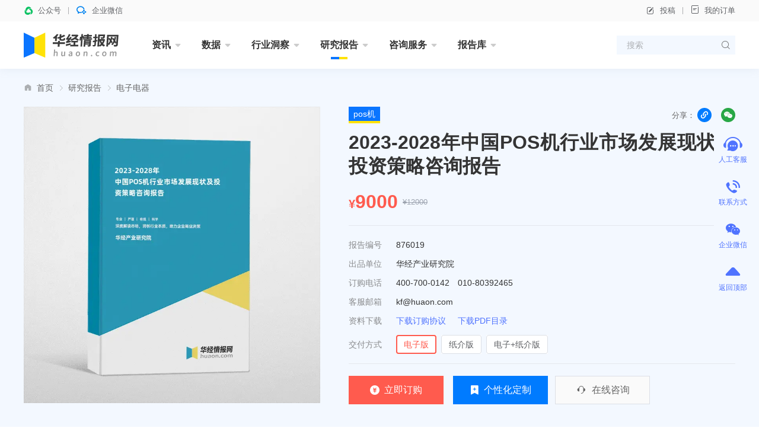

--- FILE ---
content_type: text/html; charset=UTF-8
request_url: https://www.huaon.com/channel/electric/876019.html
body_size: 19857
content:
<!DOCTYPE html>
<html lang="zh">
<head>
<meta charset="UTF-8">
<meta name="applicable-device" content="pc" />
<title>2023-2028年中国POS机行业市场发展现状及投资策略咨询报告_华经情报网_华经产业研究院</title>
<meta name="Keywords" content="2023-2028年中国POS机行业市场发展现状及投资策略咨询报告" />
<meta name="Description" content="2023-2028年中国POS机行业市场发展现状及投资策略咨询报告，主要包括行业竞争格局分析、重点企业分析、发展预测分析、投资价值与投资策略分析等内容。" />
<link rel="dns-prefetch" href="//cdn.huaon.com">
<link rel="shortcut icon " type="images/x-icon" href="//www.huaon.com/favicon.ico">

<meta name="referrer" content="unsafe-url" />

<link rel="stylesheet" href="/assets/cdn/bootstrap@4/css/bootstrap.min.css">
<link rel="stylesheet" href="//at.alicdn.com/t/c/font_1708787_q8x0j773zcm.css">
<link rel="stylesheet" href="/assets/css/huaon.min.css?v=1.1.1.1">

<style>
.anchor {
    display: block;
    height: 160px;
    margin-top: -160px;
    visibility: hidden;
}

.is-summary p, .is-summary div {
    font-size: 14px;
    line-height: 24px;
    text-align: justify;
    margin-top: 16px;
}

.is-summary p:empty, .is-summary div:empty{
    display: none;
}

.is-summary {
    margin-top: -16px;
}
.hua-list-qwyy .img figure img{object-fit:contain}
</style>

</head>
<body class="research">
<header class="hua-header poi-sticky">
  <div class="hua-header-top">
    <div class="container">
      <div class="hua-header-top__links flex-cy">
        <a class="flex-cy poi-r hover">
          <i class="iconfont icon-wxkfh t-wechat t-bold mr-8"></i>
          <span>公众号</span>
                    <div class="poi-a poi-left poi-top100p padding-24 hover-el-show bg-white shadow z-index-9999">
            <div class="img img-square bg-grey w-96">
              <figure><img src="https://cdn.huaon.com/images/2023/0310/dc8251807f6fb35cf33dc0f580d2d836174eb5ca.png?x-oss-process=style/w120" alt="华经微信公众号"></figure>
            </div>
          </div>
        </a>
        <a class="flex-cy poi-r hover">
          <i class="iconfont icon-qixin t-wxkfh t-bold mr-8"></i>
          <span>企业微信</span>
                    <div class="poi-a poi-left poi-top100p padding-24 hover-el-show bg-white shadow z-index-9999">
            <div class="img img-square bg-grey w-96">
              <figure><img src="https://cdn.huaon.com/images/2023/0310/1a19a9cfd5c98fd9ea188cca9f80ac0cde6e6dda.png?x-oss-process=style/w120" alt="华经企业微信"></figure>
            </div>
          </div>
        </a>
      </div>

      <div class="hua-header-top__links flex-cy">
        <a class="flex-cy" onclick="document.getElementById('tgDialog').style.display='block'"><i class="iconfont icon-bianji mr-8"></i>投稿</a>
        <a href="/order/query" target="_blank"><i class="iconfont icon-dingdan mr-8"></i>我的订单</a>
      </div>
    </div>
  </div>

  <nav class="hua-nav ">
    <div class="container">
      <h2 class="hua-nav__logo"><a href="/"><img class="w-160" src="https://cdn.huaon.com/images/2023/0310/9661f350ca4a02f8d7917adc992aea1e947f903d.svg" alt="华经情报网-华经产业研究院-专注大中华区产业经济情报与研究"></a></h2>
      <ul class="hua-nav__inner">
        <li class="hua-nav__item is-menu ">
          <a class="hua-nav__link" href="/zixun/">资讯<i class="iconfont icon-xiangxia"></i></a>
          <div class="hua-nav-menu">
            <div class="hua-nav-menu__inner">
              <a href="/channel/economy/">财经资讯</a>
              <a href="/channel/xinsanban/">企业动态</a>
              <a href="/channel/tech/">产业前沿</a>
              <a href="/channel/focus/">行业简讯</a>
            </div>
          </div>
        </li>
        <li class="hua-nav__item is-menu ">
          <a class="hua-nav__link" href="/channel/data/">数据<i class="iconfont icon-xiangxia"></i></a>
          <div class="hua-nav-menu">
            <div class="hua-nav-menu__inner">
              <a href="/channel/chinadata/">宏观数据</a>
              <a href="/channel/industrydata/">行业数据</a>
              <a href="/channel/tradedata/">贸易数据</a>
              <a href="/channel/comdata/">企业数据</a>
              <a href="/channel/rank/">排行榜</a>
            </div>
          </div>
        </li>
        <li class="hua-nav__item is-menu ">
          <a class="hua-nav__link" href="/dongcha/">行业洞察<i class="iconfont icon-xiangxia"></i></a>
          <div class="hua-nav-menu">
            <div class="hua-nav-menu__inner">
              <a href="/channel/trend/">华经观点</a>
              <a href="/channel/baike/">行业百科</a>
              <a href="/channel/china/">产业政策</a>
            </div>
          </div>
        </li>
        <li class="hua-nav__item is-menu is-active">
          <a class="hua-nav__link" href="/channel/report/">研究报告<i class="iconfont icon-xiangxia"></i></a>
          <div class="hua-nav-menu is-report">
            <div class="hua-nav-menu__inner">
              <a href="/projectrp" class="is-red t-600">专题报告</a>
              <a href="/channel/jingpin" class="is-red t-600">精品报告</a>
              <i class="w-100p"></i>
              <a href="/channel/energy/">能源矿产</a>
              <a href="/channel/pec/">石油化工</a>
              <a href="/channel/tmt/">互联网信息技术</a>
              <a href="/channel/fin_ins/">金融保险</a>
              <a href="/channel/fangchan/">建筑建材</a>
              <a href="/channel/machine/">机械设备</a>
              <a href="/channel/electric/">电子电器</a>
              <a href="/channel/food/">食品饮料</a>
              <a href="/channel/agri/">农林牧渔</a>
              <a href="/channel/tour/">旅游商贸</a>
              <a href="/channel/medicine/">医疗医药</a>
              <a href="/channel/transport/">交通物流</a>
              <a href="/channel/light/">轻工纺织</a>
              <a href="/channel/protect/">节能环保</a>
              <a href="/channel/educat/">文教体娱</a>
              <a href="/channel/services/">现代服务</a>
              <a href="/channel/safety/">安全防护</a>
              <a href="/channel/other/">其他行业</a>
            </div>
          </div>
        </li>
        <li class="hua-nav__item is-menu ">
          <a class="hua-nav__link" href="/consult/">咨询服务<i class="iconfont icon-xiangxia"></i></a>
          <div class="hua-nav-menu">
            <div class="hua-nav-menu__inner">
              <a href="/consult/feasible/">可行性研究报告</a>
              <a href="/consult/commerce/">商业计划书</a>
              <a href="/consult/custom.html">定制报告</a>
            </div>
          </div>
        </li>
        <li class="hua-nav__item is-menu ">
          <a class="hua-nav__link" href="/library/">报告库<i class="iconfont icon-xiangxia"></i></a>
          <div class="hua-nav-menu">
            <div class="hua-nav-menu__inner">
              <a href="/library/business/">华经商讯</a>
              <a href="/library/bulletin/">行业简报</a>
              <a href="/library/handbook/">产业图鉴</a>
              <a href="/library/enterprise/">企业洞析</a>
            </div>
          </div>
        </li>
<!--        <li class="hua-nav__item is-menu ">-->
<!--          <a class="hua-nav__link" href="/chart/">图表库<i class="iconfont icon-xiangxia"></i></a>-->
<!--          <div class="hua-nav-menu">-->
<!--            <div class="hua-nav-menu__inner">-->
<!--              <a href="/chart/">行业图表</a>-->
<!--              <a href="/chart/dongcha">行业洞察</a>-->
<!--              <a href="/chart/report">研究报告</a>-->
<!--              <a href="/chart/free">免费报告</a>-->
<!--            </div>-->
<!--          </div>-->
<!--        </li>-->
      </ul>
      <form class="hua-header-search" action="/search">
        <input name="word" class="hua-header-search__input" placeholder="搜索">
        <button type="submit" class="iconfont icon-search"></button>
      </form>
    </div>
  </nav>
</header>

<div id="tgDialog" style="display:none">
  <div class="modal fade show display-block">
    <div class="modal-dialog modal-dialog-centered">
      <div class="modal-content">
        <div class="modal-body text-center t-18">
          <p class="mt-24">如有投稿需求，请把文章发送到邮箱</p>
          <strong>tougao@huaon.com</strong>
          <p>一经录用会有专人和您联系</p>
          <p class="mt-24">公众号客服</p>
          <div class="img ml-auto mr-auto img-square w-112">
            <figure><img src="//cdn.huaon.com/qrcode.png?x-oss-process=style/fine" alt="华经情报网公众号二维码"></figure>
          </div>
          <div class="flex-center mt-24 mb-16">
            <button type="button" class="btn btn-primary w-144" onclick="document.getElementById('tgDialog').style.display='none'">我知道了</button>
          </div>
        </div>
      </div>
    </div>
  </div>
  <div class="modal-backdrop fade show"></div>
</div>



<main>
  <section class="hua-report__wrap padding-t-24">
    <div class="container">
      <ol class="breadcrumb iconfont icon-home-fill"><li class="breadcrumb-item"><a href="/">首页</a></li><li class="breadcrumb-item"><a href="/channel/report">研究报告</a></li><li class="breadcrumb-item"><a href="/channel/electric">电子电器</a></li></ol>
                  <section class="hua-report mt-24 padding-b-48">
        <div class="hua-report__cover img img-square mr-48">
          <figure class="no-bg">
                        <img src="//www.huaon.com/cover/60/19/876019.webp?v=2023-10-17 15:22:56" alt="2023-2028年中国POS机行业市场发展现状及投资策略咨询报告">
                      </figure>
        </div>

        <form class="hua-report__content hua-report-form flex-fluid flex-column" action="/order" id="vueApp">
          <input type="hidden" name="id" value="876019">
          <div class="flex-cy mb-12">
            <a class="hua-tag hua-tag--blue hua-tag--lg" href="/tag/posji" target="_blank">pos机</a>            <div class="ml-auto t-secondary flex-cy t-center">
              <span class="mr-4 t-13">分享：</span>
              <div class="pointer w-24 h-24 rounded-circle bg-primary t-white mr-16 flex-center poi-r hover-el-wrap" id="pageCopyUrl">
                <div class="tooltip bs-tooltip-top poi-bottom hover-el" style="opacity:1;margin-bottom:26px">
                  <i class="arrow poi-center-x"></i>
                  <div class="tooltip-inner t-nowrap t-12">复制链接</div>
                </div>
                <i class="iconfont icon-link- t-14"></i>
              </div>
              <div class="poi-r hua-content__share-qrcode-wrap flex">
                <i class="iconfont icon-weixin pointer w-24 h-24 rounded-circle bg-success t-white flex-center t-14"></i>
                <div class="hua-content__share-qrcode is-bottom" id="pageQRCode"></div>
              </div>
            </div>
          </div>
          <h1 class="hua-report__name">2023-2028年中国POS机行业市场发展现状及投资策略咨询报告</h1>
          <span class="poi-a disabled opacity-0">发布时间：2023-03-13</span>

          <div class="hua-report__jia t-price h-48 flex-cy mt-16">
            <small class="t-20 mt-8 t-600">¥</small>
            <strong class="t-32" v-text="price||9000">9000</strong>
            <del class="t-13 t-placeholder ml-8 mr-24">¥12000</del>
          </div>

          <i class="line mt-16 mb-16"></i>

          <ul class="l-32 mb-16">
            <li class="flex-cy"><label class="t-secondary w-80 opacity-75">报告编号</label><span>876019</span></li>
            <li class="flex-cy"><label class="t-secondary w-80 opacity-75">出品单位</label><span>华经产业研究院</span></li>
            <li class="flex-cy"><label class="t-secondary w-80 opacity-75">订购电话</label><span>400-700-0142　010-80392465</span></li>
            <li class="flex-cy"><label class="t-secondary w-80 opacity-75">客服邮箱</label><span>kf@huaon.com</span></li>
            <li class="flex-cy"><label class="t-secondary w-80 opacity-75">资料下载</label><span>
              <a class="t-blue mr-16" href="https://cdn.huaon.com/%E5%8D%8E%E7%BB%8F%E6%83%85%E6%8A%A5%E7%BD%91%E4%BA%A7%E5%93%81%E8%AE%A2%E8%B4%AD%E5%8D%95.docx">下载订购协议</a>
              <a class="t-blue" href="//www.huaon.com/pdf/60/19/876019.pdf">下载PDF目录</a>
            </span></li>
            <li class="flex-cy mt-8">
              <label class="t-secondary w-80 opacity-75">交付方式</label>
              <div class="hua-report__price-items flex-fluid hua-report-type">
                <label class="hua-report__price-item"><input type="radio" name="type" value="1" checked="checked" @click="price=9000"><span>电子版</span></label>
                <label class="hua-report__price-item"><input type="radio" name="type" value="2" @click="price=9000"><span>纸介版</span></label>
                <label class="hua-report__price-item"><input type="radio" name="type" value="3" @click="price=9200"><span>电子+纸介版</span></label>
              </div>
            </li>
          </ul>

          <i class="line mt-auto mb-20"></i>
          <div class="hua-report__btns flex-cy">
            <button type="submit" class="btn btn-danger btn--cart h-48 btn-submit flex-c w-160 mr-16"><i class="iconfont icon-a-13_1_3 mr-8"></i>立即订购</button>
            <a class="btn btn-primary h-48 mr-12 flex-c w-160" href="/consult/custom.html" target="_blank"><i class="iconfont icon-a-13_1_4 mr-8"></i>个性化定制</a>
            <a class="btn btn-plain h-48 mr-12 flex-c w-160 bg-grey border-blue-light t-secondary" onclick="open53()"><i class="iconfont icon-a-13_1_5 mr-8 t-20"></i>在线咨询</a>
          </div>
        </form>
      </section>
    </div>
  </section>

  <div class="anchor" id="report_contents"></div>
  <div class="container mt-16">
    <section class="hua-content__wrap">
      <div class="hua-report-contents__wrap ">
        <section class="hua-report-nav flex-cy" style="top:116px">
          <i class="poi-a poi-left poi-bottom w-100p bg-blue-light h-1"></i>
          <ul class="hua-report-nav__inner flex">
            <li id="menu" class="is-active"><a href="#report_contents">报告目录</a></li>
            <li id="method"><a href="#report_method">研究方法</a></li>
            <li id="data"><a href="#report_data">数据来源</a></li>
          </ul>

          <div class="ml-auto t-12">
            <a class="t-grey hover" href="https://cdn.huaon.com/%E5%8D%8E%E7%BB%8F%E6%83%85%E6%8A%A5%E7%BD%91%E4%BA%A7%E5%93%81%E8%AE%A2%E8%B4%AD%E5%8D%95.docx">下载订购协议</a>
            <i class="line line-v h-12 ml-12 mr-12"></i>
            <a class="t-grey hover" href="/about#订购流程">订购流程</a>
          </div>
        </section>

        <div class="hua-report__section mt-24">
          <div class="hua-report-contents__body is-summary  t-14 l-24 t-justify">
           <p>
	本研究报告数据主要采用国家统计数据，海关总署，问卷调查数据，商务部采集数据等数据库。其中宏观经济数据主要来自国家统计局，部分行业统计数据主要来自国家统计局及市场调研数据，企业数据主要来自于国统计局规模企业统计数据库及证券交易所等，价格数据主要来自于各类市场监测数据库。
</p>
<p>
</p>
<p>
	          </div>
        </div>

        <div class="hua-report__section mt-24">
          <h3 class="hua-report__section-title">报告目录</h3>
          <div class="hua-report-contents__body is-report mb-40"><div class="anchor" id="chapter_1"></div><h4><span class="is-chapter-num">第一章</span>中国POS机（商业收款机）行业发展环境分析</h4><p>第一节  经济环境分析</p><p>一、经济发展情况分析</p><p>二、收入增长状况分析</p><p>三、固定资产投资</p><p>四、存贷款利率变化</p><p>五、人民币汇率变化</p><p>第二节  政策环境分析</p><p>第三节  POS机（商业收款机）行业发展的"波特五力模型"分析</p><p>一、行业内竞争</p><p>二、买方侃价能力</p><p>三、卖方侃价能力</p><p>四、进入威胁</p><p>五、替代威胁</p><p>第四节  影响POS机（商业收款机）行业发展的主要因素分析</p><div class="anchor" id="chapter_2"></div><h4><span class="is-chapter-num">第二章</span>中国POS机（商业收款机）市场规模分析</h4><p>第一节  2018-2022年中国POS机（商业收款机）市场规模分析</p><p>第二节  2018-2022年我国POS机（商业收款机）区域结构分析</p><p>第三节  中国POS机（商业收款机）区域市场规模分析</p><p>一、东北地区市场规模分析</p><p>二、华北地区市场规模分析</p><p>三、华东地区市场规模分析</p><p>四、华中地区市场规模分析</p><p>五、华南地区市场规模分析</p><p>六、西南地区市场规模分析</p><p>七、西北地区市场规模分析</p><div class="anchor" id="chapter_3"></div><h4><span class="is-chapter-num">第三章</span>中国POS机（商业收款机）需求与消费状况分析</h4><p>第一节  2018-2022年中国POS机（商业收款机）产量统计分析</p><p>第二节  2018-2022年中国POS机（商业收款机）历年消费量统计分析</p><p>第三节  中国POS机（商业收款机）功能分析</p><p>第四节  中国POS机（商业收款机）消费者对其价格的敏感度分析</p><div class="anchor" id="chapter_4"></div><h4><span class="is-chapter-num">第四章</span>中国POS机（商业收款机）行业市场价格分析</h4><p>第一节  价格形成机制分析</p><p>第二节  2018-2022年中国POS机（商业收款机）行业平均价格趋向势分析</p><p>第三节  2023-2028年中国POS机（商业收款机）行业价格趋向预测分析</p><div class="anchor" id="chapter_5"></div><h4><span class="is-chapter-num">第五章</span>中国POS机（商业收款机）所属行业进出口市场情况分析</h4><p>第一节  2018-2022年中国POS机（商业收款机）所属行业进出口量分析</p><p>一、2018-2022年中国POS机（商业收款机）所属行业进口分析</p><p>二、2018-2022年中国POS机（商业收款机）所属行业出口分析</p><p>第二节  2023-2028年中国POS机（商业收款机）所属行业进出口市场预测分析</p><p>一、2023-2028年中国POS机（商业收款机）所属行业进口预测分析</p><p>二、2023-2028年中国POS机（商业收款机）所属行业出口预测分析</p><p>第三节  影响进出口变化的主要原因剖析</p><div class="anchor" id="chapter_6"></div><h4><span class="is-chapter-num">第六章</span>我国POS机（商业收款机）行业产品技术发展分析</h4><p>第一节  当前我国POS机（商业收款机）技术发展现状分析</p><p>第二节  我国POS机（商业收款机）产品技术成熟度分析</p><p>第三节  中外POS机（商业收款机）技术差距及产生差距的主要原因剖析</p><p>第四节  提高我国POS机（商业收款机）技术的对策</p><div class="anchor" id="chapter_7"></div><h4><span class="is-chapter-num">第七章</span>我国POS机（商业收款机）行业竞争格局分析</h4><p>第一节  POS机（商业收款机）行业历史竞争格局综述</p><p>一、POS机（商业收款机）行业集中度分析</p><p>二、「H·J327」POS机（商业收款机）行业竞争程度</p><p>第二节  POS机（商业收款机）行业企业竞争状况分析</p><p>一、领导企业的市场力量</p><p>二、其他企业的竞争力</p><p>第三节  我国POS机（商业收款机）行业竞争格局展望</p><div class="anchor" id="chapter_8"></div><h4><span class="is-chapter-num">第八章</span>国内外POS机（商业收款机）重点企业分析</h4><p>第一节  福建联迪商用设备有限公司</p><p>一、企业发展简况分析</p><p>二、企业经营情况分析</p><p>三、企业经营优劣势分析</p><p>第二节  深圳证通电子股份有限公司</p><p>一、企业发展简况分析</p><p>二、企业经营情况分析</p><p>三、企业经营优劣势分析</p><p>第三节  新大陆数字技术股份有限公司</p><p>一、企业发展简况分析</p><p>二、企业经营情况分析</p><p>三、企业经营优劣势分析</p><p>第四节  龙飞科技（广东）有限公司</p><p>一、企业发展简况分析</p><p>二、企业经营情况分析</p><p>三、企业经营优劣势分析</p><p>第五节  深圳市桑达实业股份有限公司</p><p>一、企业发展简况分析</p><p>二、企业经营情况分析</p><p>三、企业经营优劣势分析</p><p>第六节  杭州信雅达科技有限公司</p><p>一、企业发展简况分析</p><p>二、企业经营情况分析</p><p>三、企业经营优劣势分析</p><p>第七节  惠尔丰电子（北京）有限公司</p><p>一、企业发展简况分析</p><p>二、企业经营情况分析</p><p>三、企业经营优劣势分析</p><div class="anchor" id="chapter_9"></div><h4><span class="is-chapter-num">第九章</span>2023-2028年中国POS机（商业收款机）行业发展预测分析</h4><p>第一节  2023-2028年我国POS机（商业收款机）行业产量预测分析</p><p>第二节  2023-2028年我国POS机（商业收款机）行业消费量预测分析</p><p>第三节  2023-2028年我国POS机（商业收款机）行业产值预测分析</p><p>第四节  2023-2028年我国POS机（商业收款机）行业销售收入预测分析</p><div class="anchor" id="chapter_10"></div><h4><span class="is-chapter-num">第十章</span>我国POS机（商业收款机）行业投资价值与投资策略分析</h4><p>第一节  行业SWOT模型分析</p><p>一、优势分析「HJ LT」</p><p>二、劣势分析</p><p>三、机会分析</p><p>四、风险分析</p><p>第二节  POS机（商业收款机）行业投资价值分析</p><p>一、POS机（商业收款机）行业发展前景预测</p><p>二、投资机会分析</p><p>第三节  POS机（商业收款机）行业投资风险分析</p><p>一、政策风险</p><p>二、竞争风险</p><p>三、经营风险</p><p>第四节  POS机（商业收款机）行业投资策略分析</p><p>一、重点投资品种分析</p><p>二、重点投资地区分析</p><div class="anchor" id="chapter_10"></div><h4>图表目录</h4><p>图表：2018-2022年我国国内生产总值及其增长速度</p><p>图表：2018-2022年我国农村居民人均纯收及其增长速度</p><p>图表：2018-2022年我国城镇居民人均可支配收入及其增长速度</p><p>图表：2018-2022年我国全社会固定资产及其增长速度</p><p>图表：2022年我国固定资产投资增速</p><p>图表：2022年我国房地产开发投资增速</p><p>图表：金融机构人民币存款基准利率变化一览表</p><p>图表：金融机构人民币贷款基准利率变化一览表</p><p>图表：2023-2028年我国POS机（商业收款机）行业同业竞争风险及应对措施</p><p>图表：2018-2022年我国POS机（商业收款机）行业市场规模分析</p><p>更多图表见正文……</p></div>

          <div class="flex-wrap l-40 t-16">
      <a class="bg-blue-light padding-l-16 padding-r-16 t-nowrap mr-16 mb-16 t-blue hover-white-blue hover-ele" href="/tag/posji" target="_blank">pos机</a>
    </div>


          <div class="bg-blue-light mb-16 h-64 flex-cy">
            <i class="w-4 h-100p bg-blue mr-24"></i>
            <span>如您有个性化需求，请点击</span>
            <a class="btn btn-primary ml-16 btn-sm w-96" href="/consult/custom.html">定制服务</a>
          </div>
        </div>

        <div class="anchor" id="report_method"></div>
        <div class="hua-report__section mt-24">
          <h3 class="hua-report__section-title">研究方法</h3>
          <div class="hua-report-contents__body">
            <p class="t-justify l-24 mb-16">
              报告研究基于研究团队收集的大量一手和二手信息，使用桌面研究与定量调查、定性分析相结合的方式，全面客观的剖析当前行业发展的总体市场容量、产业链、竞争格局、进出口、经营特性、盈利能力和商业模式等。科学使用SCP模型、SWOT、PEST、回归分析、SPACE矩阵等研究模型与方法综合分析行业市场环境、产业政策、竞争格局、技术革新、市场风险、行业壁垒、机遇以及挑战等相关因素。根据各行业的发展轨迹及实践经验，对行业未来的发展趋势做出客观预判，助力企业商业决策。</p>
            <div class="el-observer bg-grey" style="height:372px" data-src="https://cdn.huaon.com/v3/image/13_2_1.svg"></div>
            <div class="el-observer bg-grey mt-24" style="height:278px" data-src="https://cdn.huaon.com/v3/image/13_2_2.svg"></div>
          </div>
        </div>

        <div class="anchor" id="report_data"></div>
        <div class="hua-report__section mt-24">
          <h3 class="hua-report__section-title">数据来源</h3>
          <div class="hua-report-contents__body">
            <p class="t-justify l-24 mb-16">本公司数据来源主要是一手资料和二手资料相结合，本司建立了严格的数据清洗、加工和分析的内控体系，分析师采集信息后，严格按照公司评估方法论和信息规范的要求，并结合自身专业经验，对所获取的信息进行整理、筛选，最终通过综合统计、分析测算获得相关产业研究成果。<br><br>
              一手资料来源于我司调研部门对行业内重点企业访谈获取的一手信息数据，采访对象涉及企业CEO、营销总监、高管、技术负责人、行业专家、产业链上下游企业、分销商、代理商、经销商、相关投资机构等。市场调研部分的一手信息来源为需要研究的对象终端消费群体。</p>

            <div class="el-observer bg-grey" style="height:187px" data-src="https://cdn.huaon.com/v3/image/13_2_3.svg"></div>

            <p class="t-justify l-24 mt-16 mb-16">二手资料来源主要包括全球范围相关行业新闻、公司年报、非盈利性组织、行业协会、政府机构、海关数据及第三方数据库等，根据具体行业，应用的二手信息来源具有一定的差异。二手信息渠道涉及SEC、公司年报、国家统计局、中国海关、WIND数据库、CEIC数据库、国研网、BvD ORBIS ASIA PACIFIC数据库、皮书数据库及中经专网、国家知识产权局等。</p>
            <div class="el-observer bg-grey" style="height:370px" data-src="https://cdn.huaon.com/v3/image/eszlly.svg"></div>
          </div>
        </div>

        <div class="hua-report__section mt-24">
          <h3 class="hua-report__section-title">售后服务</h3>
          <div class="hua-report-contents__body">
            <p class="t-justify l-24">华经产业研究院提供完善的售后服务体系，您的反馈均1个工作日内快速回应，及时解决您的需求。</p>
          </div>
        </div>

        <div class="hua-report__section mt-24">
          <h3 class="hua-report__section-title">版权提示</h3>
          <div class="hua-report-contents__body">
            <p class="t-justify l-24">华经产业研究院倡导尊重与保护知识产权，对有明确来源的内容均注明出处。若发现本站文章存在内容、版权或其它问题，请联系kf@huaon.com，我们将及时与您沟通处理</p>
          </div>
        </div>

      </div>
      <aside class="hua-content__side mt--24">
        <i class="hua-primay-line h-4 mt-24"></i>
<div class="hua-box border-t0 flex-column padding-20">
  <div class="flex-cy h-24 mb-20">
    <h2 class="t-20 t-600">热门报告</h2>
  </div>
      <div class="flex">
        <div class="flex-1 poi-r ">
      <a class="img img-square hua-report-cover" href="/channel/jingpin/machine/1119995.html" target="_blank">
        <figure><img src="//www.huaon.com/cover/99/95/1119995.webp" alt="2026-2032年中国商业运载火箭行业市场深度分析及投资价值评估报告">
</figure>
      </a>
      <a class="hua-tag hua-tag--blue poi-a poi-top poi-right z-index-1" href="/tag/shangyeyunzaihuojian" target="_blank">商业运载火箭</a>      <h3 class="t-13 l-20 mt-8 t-justify"><a href="/channel/jingpin/machine/1119995.html" target="_blank">2026-2032年中国商业运载火箭行业市场深度分析及投资价值评估报告</a></h3>
    </div>
        <div class="flex-1 poi-r ml-20">
      <a class="img img-square hua-report-cover" href="/channel/jingpin/tour/1119994.html" target="_blank">
        <figure><img src="//www.huaon.com/cover/99/94/1119994.webp" alt="2026-2032年中国跨境电子商务行业市场全景监测及投资方向研究报告">
</figure>
      </a>
      <a class="hua-tag hua-tag--blue poi-a poi-top poi-right z-index-1" href="/tag/kujingdianzishangwu" target="_blank">跨境电子商务</a>      <h3 class="t-13 l-20 mt-8 t-justify"><a href="/channel/jingpin/tour/1119994.html" target="_blank">2026-2032年中国跨境电子商务行业市场全景监测及投资方向研究报告</a></h3>
    </div>
      </div>

  <ul class="hua-report-list border-t mt-16">
        <li class="flex mt-16">
      <a class="img img-square hua-report-cover w-72 mr-16" href="/channel/jingpin/machine/1117643.html" target="_blank">
        <figure><img src="//www.huaon.com/cover/76/43/1117643.webp" alt="2026-2032年中国智能无人机行业市场深度分析及投资战略规划报告">
</figure>
      </a>
      <div class="flex-fluid flex-column">
        <h3 class="t-13 l-20 h-40 t-line2"><a href="/channel/jingpin/machine/1117643.html" target="_blank">2026-2032年中国智能无人机行业市场深度分析及投资战略规划报告</a></h3>
        <span class="mt-auto"><a class="hua-card__tag hua-tag hua-tag--light hua-tag--mini" href="/tag/zhinaimorenji" target="_blank">智能无人机</a></span>
      </div>
    </li>
        <li class="flex mt-16">
      <a class="img img-square hua-report-cover w-72 mr-16" href="/channel/jingpin/machine/1115843.html" target="_blank">
        <figure><img src="//www.huaon.com/cover/58/43/1115843.webp" alt="2026-2032年中国工业机器人行业市场深度研究及投资机会洞察报告">
</figure>
      </a>
      <div class="flex-fluid flex-column">
        <h3 class="t-13 l-20 h-40 t-line2"><a href="/channel/jingpin/machine/1115843.html" target="_blank">2026-2032年中国工业机器人行业市场深度研究及投资机会洞察报告</a></h3>
        <span class="mt-auto"><a class="hua-card__tag hua-tag hua-tag--light hua-tag--mini" href="/tag/gongyejiqiren" target="_blank">工业机器人</a></span>
      </div>
    </li>
        <li class="flex mt-16">
      <a class="img img-square hua-report-cover w-72 mr-16" href="/channel/jingpin/energy/1113624.html" target="_blank">
        <figure><img src="//www.huaon.com/cover/36/24/1113624.webp" alt="2026-2032年中国电力建设行业发展潜力预测及投资战略咨询报告">
</figure>
      </a>
      <div class="flex-fluid flex-column">
        <h3 class="t-13 l-20 h-40 t-line2"><a href="/channel/jingpin/energy/1113624.html" target="_blank">2026-2032年中国电力建设行业发展潜力预测及投资战略咨询报告</a></h3>
        <span class="mt-auto"><a class="hua-card__tag hua-tag hua-tag--light hua-tag--mini" href="/tag/dianlijianshe" target="_blank">电力建设</a></span>
      </div>
    </li>
      </ul>
</div>

        <i class="hua-primay-line h-4 mt-24"></i>
<div class="hua-box border-t0 flex-column padding-t-20">
  <div class="flex-cy h-24 padding-l-20 padding-r-20">
    <h2 class="t-20 t-600"><a href="/channel/trend/">华经观点</a></h2>
    <a class="ml-auto t-placeholder t-12" href="/channel/trend/">更多<i class="iconfont icon-angle"></i></a>
  </div>
  <ul class="hua-list padding-l-20 padding-r-20 mt-4">
            <li class="flex mt-16">
      <a class="img img-match img-square w-120 h-72 mr-16" href="/channel/trend/1137909.html" target="_blank">
        <figure><img src="https://cdn.huaon.com/images/2026/0121/54f6d3d0ecc1f2eb68caeefdadced55076f037a9.png?x-oss-process=style/w240" alt="2025年中国体外除颤设备行业发展现状及趋势分析，政策驱动加速配置普及，国产替代与竞争格局演变「图」"></figure>
      </a>
      <div class="flex-fluid flex-column">
        <h3 class="t-14 l-20 h-40 t-line2"><a  href="/channel/trend/1137909.html" target="_blank">2025年中国体外除颤设备行业发展现状及趋势分析，政策驱动加速配置普及，国产替代与竞争格局演变「图」</a></h3>
        <span class="mt-auto"><a class="hua-card__tag hua-tag hua-tag--light hua-tag--mini" href="/tag/tiwaichuchanshebei" target="_blank">体外除颤设备</a></span>
      </div>
    </li>
        <li class="flex mt-16">
      <a class="img img-match img-square w-120 h-72 mr-16" href="/channel/trend/1137903.html" target="_blank">
        <figure><img src="https://cdn.huaon.com/images/2023/0923/e0235c554ff946ace54af2e9653ac447a46b5f04.jpg?x-oss-process=style/w240" alt="2025年中国冷成型数控弯管机行业发展现状及趋势分析，新兴市场逐渐崛起，应用领域不断拓展「图」"></figure>
      </a>
      <div class="flex-fluid flex-column">
        <h3 class="t-14 l-20 h-40 t-line2"><a  href="/channel/trend/1137903.html" target="_blank">2025年中国冷成型数控弯管机行业发展现状及趋势分析，新兴市场逐渐崛起，应用领域不断拓展「图」</a></h3>
        <span class="mt-auto"><a class="hua-card__tag hua-tag hua-tag--light hua-tag--mini" href="/tag/lengchengxingshukongwanguanji" target="_blank">冷成型数控弯管机</a></span>
      </div>
    </li>
        <li class="flex mt-16">
      <a class="img img-match img-square w-120 h-72 mr-16" href="/channel/trend/1137894.html" target="_blank">
        <figure><img src="https://cdn.huaon.com/images/2023/0923/ba2090eb00d43d6ca79bb71b86b139945530b30d.jpg?x-oss-process=style/w240" alt="2025年中国加速度传感器行业发展现状及趋势分析，行业竞争由价格转向能力与生态，国产替代与本地化加速「图」"></figure>
      </a>
      <div class="flex-fluid flex-column">
        <h3 class="t-14 l-20 h-40 t-line2"><a  href="/channel/trend/1137894.html" target="_blank">2025年中国加速度传感器行业发展现状及趋势分析，行业竞争由价格转向能力与生态，国产替代与本地化加速「图」</a></h3>
        <span class="mt-auto"><a class="hua-card__tag hua-tag hua-tag--light hua-tag--mini" href="/tag/jiasuduchuanganqi" target="_blank">加速度传感器</a></span>
      </div>
    </li>
        <li class="flex mt-16">
      <a class="img img-match img-square w-120 h-72 mr-16" href="/channel/trend/1137888.html" target="_blank">
        <figure><img src="https://cdn.huaon.com/images/2023/0923/e683829a0848fcb6344102fba3877901b9c390ea.jpg?x-oss-process=style/w240" alt="2025年中国集成微传动和驱动系统行业发展现状及趋势分析，下游领域拓展，行业规模持续扩大「图」"></figure>
      </a>
      <div class="flex-fluid flex-column">
        <h3 class="t-14 l-20 h-40 t-line2"><a  href="/channel/trend/1137888.html" target="_blank">2025年中国集成微传动和驱动系统行业发展现状及趋势分析，下游领域拓展，行业规模持续扩大「图」</a></h3>
        <span class="mt-auto"><a class="hua-card__tag hua-tag hua-tag--light hua-tag--mini" href="/tag/jichengweichuandonghequdongxitong" target="_blank">集成微传动和驱动系统</a></span>
      </div>
    </li>
        <li class="flex mt-16">
      <a class="img img-match img-square w-120 h-72 mr-16" href="/channel/trend/1137802.html" target="_blank">
        <figure><img src="https://cdn.huaon.com/images/2026/0120/1fa0b15237c6c5f60015ef0383bff2af7e66e838.jpg?x-oss-process=style/w240" alt="2025年中国气体流量计行业发展现状及趋势分析，技术发展驱动升级迭代，下游市场需求持续增加「图」"></figure>
      </a>
      <div class="flex-fluid flex-column">
        <h3 class="t-14 l-20 h-40 t-line2"><a  href="/channel/trend/1137802.html" target="_blank">2025年中国气体流量计行业发展现状及趋势分析，技术发展驱动升级迭代，下游市场需求持续增加「图」</a></h3>
        <span class="mt-auto"><a class="hua-card__tag hua-tag hua-tag--light hua-tag--mini" href="/tag/qitiliuliangji" target="_blank">气体流量计</a></span>
      </div>
    </li>
        </li>
  </ul>
  <a class="bg-blue-light bg-hover-blue flex-center h-40 t-blue t-13 mt-20" href="/channel/trend/">
    <span class="hover-white">查看更多</span>
  </a>
</div>


        <i class="hua-primay-line h-4 mt-24"></i>
<div class="hua-box border-t0 flex-column padding-20">
  <div class="flex-cy h-24">
    <h2 class="t-20 t-600">咨询服务</h2>
  </div>
  <div class="flex-wrap mt-8 t-16 l-20 t-600 service-side">
    <a class="w-50p flex-column flex-center mt-24" href="/channel/report/">
      <i class="iconfont icon-a-1_8_1 is-yjbg t-linear w-80 h-80 bordered border-blue-light border-hover-blue circle mr-0 mb-12 flex-c"></i>
      <span>研究报告</span>
    </a>
    <a class="w-50p flex-column flex-center mt-24" href="/consult/commerce/">
      <i class="iconfont icon-a-1_8_2 is-syjhs t-linear w-80 h-80 bordered border-blue-light border-hover-blue circle mr-0 mb-12 flex-c"></i>
      <span>商业计划书</span>
    </a>
    <a class="w-50p flex-column flex-center mt-24" href="/consult/feasible/">
      <i class="iconfont icon-a-1_8_3 is-kybg t-linear w-80 h-80 bordered border-blue-light border-hover-blue circle mr-0 mb-12 flex-c"></i>
      <span>可研报告</span>
    </a>
    <a class="w-50p flex-column flex-center mt-24" href="/consult/custom.html">
      <i class="iconfont icon-a-1_8_4 t-linear is-dzfw t-linear w-80 h-80 bordered border-blue-light border-hover-blue circle mr-0 mb-12 flex-c"></i>
      <span>定制服务</span>
    </a>
  </div>
</div>

<style>
.service-side .iconfont{-webkit-background-clip:text;-webkit-text-fill-color:transparent;font-size:40px}
.is-yjbg{background:linear-gradient(312deg, #A2CAFF 0%, #0A75FF 100%)}
.is-syjhs{background:linear-gradient(314deg, #FFEDC4 0%, #FFBB1E 100%)}
.is-kybg{background:linear-gradient(311deg, #D2D1FF 0%, #8583F7 100%)}
.is-dzfw{background:linear-gradient(315deg, #FFDFD9 0%, #EE806B 100%)}
</style>


        <div class="hua-contents" style="top:118px">
          <i class="hua-primay-line h-4 mt-24"></i>
          <div class="hua-box border-t0  bg-white flex-column" id="divCatalog">
            <h2 class="t-20 t-600 padding-20">章节目录</h2>
            <div class="hua-contents__body xl-scroll padding-20">
              <table class="hua-contents__list">
                                                                <tr class="bg-hover-grey bg-active" onclick="location.href=location.href.split('#')[0]+'#chapter_1'"><th>第一章：</th><td>中国POS机（商业收款机）行业发展环境分析</td></tr>
                                                <tr class="bg-hover-grey bg-active" onclick="location.href=location.href.split('#')[0]+'#chapter_2'"><th>第二章：</th><td>中国POS机（商业收款机）市场规模分析</td></tr>
                                                <tr class="bg-hover-grey bg-active" onclick="location.href=location.href.split('#')[0]+'#chapter_3'"><th>第三章：</th><td>中国POS机（商业收款机）需求与消费状况分析</td></tr>
                                                <tr class="bg-hover-grey bg-active" onclick="location.href=location.href.split('#')[0]+'#chapter_4'"><th>第四章：</th><td>中国POS机（商业收款机）行业市场价格分析</td></tr>
                                                <tr class="bg-hover-grey bg-active" onclick="location.href=location.href.split('#')[0]+'#chapter_5'"><th>第五章：</th><td>中国POS机（商业收款机）所属行业进出口市场情况分析</td></tr>
                                                <tr class="bg-hover-grey bg-active" onclick="location.href=location.href.split('#')[0]+'#chapter_6'"><th>第六章：</th><td>我国POS机（商业收款机）行业产品技术发展分析</td></tr>
                                                <tr class="bg-hover-grey bg-active" onclick="location.href=location.href.split('#')[0]+'#chapter_7'"><th>第七章：</th><td>我国POS机（商业收款机）行业竞争格局分析</td></tr>
                                                <tr class="bg-hover-grey bg-active" onclick="location.href=location.href.split('#')[0]+'#chapter_8'"><th>第八章：</th><td>国内外POS机（商业收款机）重点企业分析</td></tr>
                                                <tr class="bg-hover-grey bg-active" onclick="location.href=location.href.split('#')[0]+'#chapter_9'"><th>第九章：</th><td>2023-2028年中国POS机（商业收款机）行业发展预测分析</td></tr>
                                                <tr class="bg-hover-grey bg-active" onclick="location.href=location.href.split('#')[0]+'#chapter_10'"><th>第十章：</th><td>我国POS机（商业收款机）行业投资价值与投资策略分析</td></tr>
                              </table>
            </div>
            <div class="hua-contents__foot flex-cy l-44 t-center border-t">
              <a class="flex-1 pointer t-red bi bi-cart-fill flex-center t-icon btn-order" href="/order?id=876019">立即订购</a>
              <span class="flex-1 border-l pointer t-blue" onclick="open53()">在线咨询</span>
              <a class="flex-1 border-l pointer hover-light" href="/consult/custom.html" target="_blank">我要定制</a>
            </div>
          </div>
        </div>

      </aside>
    </section>

    <div class="mt-40">
      <div class="hua-title-bar">
        <h2 class="hua-title-bar__tit flex-cy">
          <span class="hua-title-bar__name" href="">免费报告</span>
        </h2>
        <a class="hua-title-bar__more" href="/library/">更多<i class="iconfont icon-angle"></i></a>
      </div>
      <ul class="cols cols-5 cols-p40 flex-wrap">
                        <li class="col mb-40">
          <a class="img" href="/channel/library/bulletin/1077938.html" target="_blank">
            
<figure class="el-observer bg-grey" data-src="https://cdn.huaon.com/images/2023/0427/b4046032e05929314b9e6b675a26da6da7943be3.png?x-oss-process=style/w320"></figure>
          </a>
          <div class="h-64 padding-12 bg-blue-light">
            <h3 class="hua-card__title t-14 l-20 t-line2 t-center"><a href="/channel/library/bulletin/1077938.html" target="_blank">2025年中国聚醚醚酮（PEEK）行业发展现状及前景展望报告</a></h3>
          </div>
        </li>
                <li class="col mb-40">
          <a class="img" href="/channel/library/bulletin/1006764.html" target="_blank">
            
<figure class="el-observer bg-grey" data-src="https://cdn.huaon.com/images/2023/0427/51e6b4748855ee9ad3e8595a6b21230969ffe6b6.png?x-oss-process=style/w320"></figure>
          </a>
          <div class="h-64 padding-12 bg-blue-light">
            <h3 class="hua-card__title t-14 l-20 t-line2 t-center"><a href="/channel/library/bulletin/1006764.html" target="_blank">2024年中国量子信息行业发展现状分析及前景展望报告</a></h3>
          </div>
        </li>
                <li class="col mb-40">
          <a class="img" href="/channel/library/enterprise/1004679.html" target="_blank">
            
<figure class="el-observer bg-grey" data-src="https://cdn.huaon.com/images/2023/0427/d1817867928ff60fd918c0ed389f3e7afb0f69d3.png?x-oss-process=style/w320"></figure>
          </a>
          <div class="h-64 padding-12 bg-blue-light">
            <h3 class="hua-card__title t-14 l-20 t-line2 t-center"><a href="/channel/library/enterprise/1004679.html" target="_blank">2024年中国炭黑行业企业洞析报告</a></h3>
          </div>
        </li>
                <li class="col mb-40">
          <a class="img" href="/channel/library/enterprise/1004380.html" target="_blank">
            
<figure class="el-observer bg-grey" data-src="https://cdn.huaon.com/images/2023/0427/d36f0343266da441b643cb9c58a7baf04352aaba.png?x-oss-process=style/w320"></figure>
          </a>
          <div class="h-64 padding-12 bg-blue-light">
            <h3 class="hua-card__title t-14 l-20 t-line2 t-center"><a href="/channel/library/enterprise/1004380.html" target="_blank">2024年中国光伏焊带行业企业洞析报告</a></h3>
          </div>
        </li>
                <li class="col mb-40">
          <a class="img" href="/channel/library/enterprise/1004374.html" target="_blank">
            
<figure class="el-observer bg-grey" data-src="https://cdn.huaon.com/images/2023/0427/2545ab638cb11e427116827970a94bbe0fd18d3f.png?x-oss-process=style/w320"></figure>
          </a>
          <div class="h-64 padding-12 bg-blue-light">
            <h3 class="hua-card__title t-14 l-20 t-line2 t-center"><a href="/channel/library/enterprise/1004374.html" target="_blank">2024年中国网络安全产品行业企业洞析报告</a></h3>
          </div>
        </li>
                <li class="col mb-40">
          <a class="img" href="/channel/library/enterprise/1003490.html" target="_blank">
            
<figure class="el-observer bg-grey" data-src="https://cdn.huaon.com/images/2023/0427/a27e2b4f20fb8c9761f1b484806c41b61c8b20e5.png?x-oss-process=style/w320"></figure>
          </a>
          <div class="h-64 padding-12 bg-blue-light">
            <h3 class="hua-card__title t-14 l-20 t-line2 t-center"><a href="/channel/library/enterprise/1003490.html" target="_blank">2024年中国快递服务行业企业洞析报告</a></h3>
          </div>
        </li>
                <li class="col mb-40">
          <a class="img" href="/channel/library/enterprise/1003194.html" target="_blank">
            
<figure class="el-observer bg-grey" data-src="https://cdn.huaon.com/images/2023/0427/852ce3815d6521b46ab83c24096203764318fcff.png?x-oss-process=style/w320"></figure>
          </a>
          <div class="h-64 padding-12 bg-blue-light">
            <h3 class="hua-card__title t-14 l-20 t-line2 t-center"><a href="/channel/library/enterprise/1003194.html" target="_blank">2024年中国药用辅料行业企业洞析报告</a></h3>
          </div>
        </li>
                <li class="col mb-40">
          <a class="img" href="/channel/library/bulletin/1002894.html" target="_blank">
            
<figure class="el-observer bg-grey" data-src="https://cdn.huaon.com/images/2023/0427/b4046032e05929314b9e6b675a26da6da7943be3.png?x-oss-process=style/w320"></figure>
          </a>
          <div class="h-64 padding-12 bg-blue-light">
            <h3 class="hua-card__title t-14 l-20 t-line2 t-center"><a href="/channel/library/bulletin/1002894.html" target="_blank">工业园区大数据系列：2024年广西壮族自治区及各市工业园区全景洞析报告</a></h3>
          </div>
        </li>
                <li class="col mb-40">
          <a class="img" href="/channel/library/enterprise/1002598.html" target="_blank">
            
<figure class="el-observer bg-grey" data-src="https://cdn.huaon.com/images/2023/0427/712daaf3abd00c4f0974ac8c0ca9e8c17e99d29b.png?x-oss-process=style/w320"></figure>
          </a>
          <div class="h-64 padding-12 bg-blue-light">
            <h3 class="hua-card__title t-14 l-20 t-line2 t-center"><a href="/channel/library/enterprise/1002598.html" target="_blank">2024年中国白酒行业企业洞析报告</a></h3>
          </div>
        </li>
                <li class="col mb-40">
          <a class="img" href="/channel/library/bulletin/1001381.html" target="_blank">
            
<figure class="el-observer bg-grey" data-src="https://cdn.huaon.com/images/2023/0427/91089c452ac2673298e6402d97a3b7d52992036f.png?x-oss-process=style/w320"></figure>
          </a>
          <div class="h-64 padding-12 bg-blue-light">
            <h3 class="hua-card__title t-14 l-20 t-line2 t-center"><a href="/channel/library/bulletin/1001381.html" target="_blank">工业园区大数据系列：2024年四川省及各市州工业园区全景洞析报告</a></h3>
          </div>
        </li>
              </ul>
    </div>

        <div class="mt-40">
      <div class="hua-title-bar">
        <h2 class="hua-title-bar__tit flex-cy"><span class="hua-title-bar__name">权威引用</span></h2>
      </div>
      <ul class="cols cols-6 cols-p40 flex-wrap hua-logo-qwyy">
                <li class="col el-observer" data-src="https://cdn.huaon.com/images/2023/0310/60be40a746eb2ec5d791322d3a6afc8ceaf2979b.png?x-oss-process=style/w240"></li>
                <li class="col el-observer" data-src="https://cdn.huaon.com/images/2023/0310/8abe19e4829fe6effb131fa1203926d36642067f.png?x-oss-process=style/w240"></li>
                <li class="col el-observer" data-src="https://cdn.huaon.com/images/2023/0309/66e97b7afc32e6be97277f0449c4b340843770c2.png?x-oss-process=style/w240"></li>
                <li class="col el-observer" data-src="https://cdn.huaon.com/images/2023/0310/979c1cdeecf4df11b76a7687c612fa36fad95357.jpg?x-oss-process=style/w240"></li>
                <li class="col el-observer" data-src="https://cdn.huaon.com/images/2023/0310/040386a249b29ac2b4e62e84768536eb9f2511f9.png?x-oss-process=style/w240"></li>
                <li class="col el-observer" data-src="https://cdn.huaon.com/images/2023/0310/3d243d964f00637ae3c69cf658cc6a1f6f7e34b3.png?x-oss-process=style/w240"></li>
                <li class="col el-observer" data-src="https://cdn.huaon.com/images/2023/0310/2a1071b73ca8087c661adb4b42fbd7f32dc9ae80.jpg?x-oss-process=style/w240"></li>
                <li class="col el-observer" data-src="https://cdn.huaon.com/images/2023/0310/3f8ea5063547e0f197cc725a35efacd5df5bce55.gif"></li>
                <li class="col el-observer" data-src="https://cdn.huaon.com/images/2023/0310/7788e21ae7f45ca8737ee2e841ab857a6317f65f.png?x-oss-process=style/w240"></li>
                <li class="col el-observer" data-src="https://cdn.huaon.com/images/2023/0310/385232eda10103de1ac92a44ddca689c4e4f35f4.png?x-oss-process=style/w240"></li>
                <li class="col el-observer" data-src="https://cdn.huaon.com/images/2023/0310/b4ea40582f34654462e6005afbf06ff8716c8f94.gif"></li>
                <li class="col el-observer" data-src="https://cdn.huaon.com/images/2023/0309/a6ee8bf1a476558d1d9a5b1a91268080bee1bc27.jpg?x-oss-process=style/w240"></li>
              </ul>

      <div class="swiper-container mt-16 hua-list-qwyy">
        <div class="swiper-wrapper">
                        <div class="swiper-slide">
          <a class="img" href="/channel/raise/875587.html" target="_blank">
            <figure class="el-observer" data-src="https://cdn.huaon.com/images/2023/0310/beadf3776b5e49ff7ebc4b7ad7bbb787953a9175.png?x-oss-process=style/w320"></figure>
          </a>
          <div class="h-64 padding-16 bg-blue-light">
            <h3 class="t-12 l-16 t-line2"><a href="/channel/raise/875587.html" target="_blank">杭州蓝然技术股份有限公司招股说明书引用华经产业研究院数据</a></h3>
          </div>
        </div>
                <div class="swiper-slide">
          <a class="img" href="/channel/raise/875583.html" target="_blank">
            <figure class="el-observer" data-src="https://cdn.huaon.com/images/2023/0310/94b8f8620e13e5cf59f58d8d0d50de07be85c5b6.png?x-oss-process=style/w320"></figure>
          </a>
          <div class="h-64 padding-16 bg-blue-light">
            <h3 class="t-12 l-16 t-line2"><a href="/channel/raise/875583.html" target="_blank">苏州湘园新材料股份有限公司招股说明书引用华经产业研究院数据</a></h3>
          </div>
        </div>
                <div class="swiper-slide">
          <a class="img" href="/channel/raise/875579.html" target="_blank">
            <figure class="el-observer" data-src="https://cdn.huaon.com/images/2023/0310/b338025eff91a2e3246ff5c53f9b82e7290296d6.png?x-oss-process=style/w320"></figure>
          </a>
          <div class="h-64 padding-16 bg-blue-light">
            <h3 class="t-12 l-16 t-line2"><a href="/channel/raise/875579.html" target="_blank">润泰新材料股份有限公司招股说明书引用华经产业研究院数据</a></h3>
          </div>
        </div>
                <div class="swiper-slide">
          <a class="img" href="/channel/raise/875576.html" target="_blank">
            <figure class="el-observer" data-src="https://cdn.huaon.com/images/2023/0310/601fb14dd45ddfab23391974c87e5ff172bec2ef.png?x-oss-process=style/w320"></figure>
          </a>
          <div class="h-64 padding-16 bg-blue-light">
            <h3 class="t-12 l-16 t-line2"><a href="/channel/raise/875576.html" target="_blank">宁波福尔达智能科技股份有限公司招股说明书引用华经产业研究院数据</a></h3>
          </div>
        </div>
                <div class="swiper-slide">
          <a class="img" href="/channel/raise/875575.html" target="_blank">
            <figure class="el-observer" data-src="https://cdn.huaon.com/images/2023/0310/9f4abfb2e35e1b9ced844d61b570feaf9208e359.png?x-oss-process=style/w320"></figure>
          </a>
          <div class="h-64 padding-16 bg-blue-light">
            <h3 class="t-12 l-16 t-line2"><a href="/channel/raise/875575.html" target="_blank">广东辰奕智能科技股份有限公司招股说明书引用华经产业研究院数据</a></h3>
          </div>
        </div>
                <div class="swiper-slide">
          <a class="img" href="/channel/raise/875565.html" target="_blank">
            <figure class="el-observer" data-src="https://cdn.huaon.com/images/2023/0310/5b65c16da275d4b72b4593934a1142d04620e873.png?x-oss-process=style/w320"></figure>
          </a>
          <div class="h-64 padding-16 bg-blue-light">
            <h3 class="t-12 l-16 t-line2"><a href="/channel/raise/875565.html" target="_blank">浙江迎丰科技股份有限公司招股说明书引用华经产业研究院数据</a></h3>
          </div>
        </div>
                <div class="swiper-slide">
          <a class="img" href="/channel/raise/875563.html" target="_blank">
            <figure class="el-observer" data-src="https://cdn.huaon.com/images/2023/0310/341e92ee31da269f9e59e7bd70b8c7c9c5e3f744.png?x-oss-process=style/w320"></figure>
          </a>
          <div class="h-64 padding-16 bg-blue-light">
            <h3 class="t-12 l-16 t-line2"><a href="/channel/raise/875563.html" target="_blank">武汉中科通达高新技术股份有限公司招股说明书引用华经产业研究院数据</a></h3>
          </div>
        </div>
                <div class="swiper-slide">
          <a class="img" href="/channel/raise/875553.html" target="_blank">
            <figure class="el-observer" data-src="https://cdn.huaon.com/images/2023/0310/53a858958ca55bcd4c76aa88ac40d3d2f1ae8de8.png?x-oss-process=style/w320"></figure>
          </a>
          <div class="h-64 padding-16 bg-blue-light">
            <h3 class="t-12 l-16 t-line2"><a href="/channel/raise/875553.html" target="_blank">无锡芯朋微电子股份有限公司招股说明书引用华经产业研究院数据</a></h3>
          </div>
        </div>
                <div class="swiper-slide">
          <a class="img" href="/channel/raise/875546.html" target="_blank">
            <figure class="el-observer" data-src="https://cdn.huaon.com/images/2023/0310/38f0ceb6fea877ff78e9a1ba65b14fb2adf91a5c.png?x-oss-process=style/w320"></figure>
          </a>
          <div class="h-64 padding-16 bg-blue-light">
            <h3 class="t-12 l-16 t-line2"><a href="/channel/raise/875546.html" target="_blank">唯捷创芯（天津）电子技术股份有限公司招股说明书引用华经产业研究院数据</a></h3>
          </div>
        </div>
                <div class="swiper-slide">
          <a class="img" href="/channel/raise/875545.html" target="_blank">
            <figure class="el-observer" data-src="https://cdn.huaon.com/images/2023/0310/9c8f822465fb6421aba3f58c901e6a42faa369fe.png?x-oss-process=style/w320"></figure>
          </a>
          <div class="h-64 padding-16 bg-blue-light">
            <h3 class="t-12 l-16 t-line2"><a href="/channel/raise/875545.html" target="_blank">威海克莱特菲尔风机股份有限公司招股说明书引用华经产业研究院数据</a></h3>
          </div>
        </div>
                <div class="swiper-slide">
          <a class="img" href="/channel/raise/875542.html" target="_blank">
            <figure class="el-observer" data-src="https://cdn.huaon.com/images/2023/0310/41158d1999e3c03b42ffa359f76c307234ad06b6.png?x-oss-process=style/w320"></figure>
          </a>
          <div class="h-64 padding-16 bg-blue-light">
            <h3 class="t-12 l-16 t-line2"><a href="/channel/raise/875542.html" target="_blank">苏州金宏气体股份有限公司招股说明书引用华经产业研究院数据</a></h3>
          </div>
        </div>
                <div class="swiper-slide">
          <a class="img" href="/channel/raise/875539.html" target="_blank">
            <figure class="el-observer" data-src="https://cdn.huaon.com/images/2023/0310/7cf8a9ebba998a6250c199c3ac8382be3062e35f.png?x-oss-process=style/w320"></figure>
          </a>
          <div class="h-64 padding-16 bg-blue-light">
            <h3 class="t-12 l-16 t-line2"><a href="/channel/raise/875539.html" target="_blank">深圳市必易微电子股份有限公司招股说明书引用华经产业研究院数据</a></h3>
          </div>
        </div>
                <div class="swiper-slide">
          <a class="img" href="/channel/raise/875535.html" target="_blank">
            <figure class="el-observer" data-src="https://cdn.huaon.com/images/2023/0310/367e1ae1e6a1d863ad89831bbc97f48c815f409b.png?x-oss-process=style/w320"></figure>
          </a>
          <div class="h-64 padding-16 bg-blue-light">
            <h3 class="t-12 l-16 t-line2"><a href="/channel/raise/875535.html" target="_blank">邵阳维克液压股份有限公司招股说明书引用华经产业研究院数据</a></h3>
          </div>
        </div>
                <div class="swiper-slide">
          <a class="img" href="/channel/raise/875519.html" target="_blank">
            <figure class="el-observer" data-src="https://cdn.huaon.com/images/2023/0310/02f1b8ff92e2245884880bc73de04514721ee207.png?x-oss-process=style/w320"></figure>
          </a>
          <div class="h-64 padding-16 bg-blue-light">
            <h3 class="t-12 l-16 t-line2"><a href="/channel/raise/875519.html" target="_blank">上海正帆科技股份有限公司招股说明书引用华经产业研究院数据</a></h3>
          </div>
        </div>
                <div class="swiper-slide">
          <a class="img" href="/channel/raise/875518.html" target="_blank">
            <figure class="el-observer" data-src="https://cdn.huaon.com/images/2023/0310/4facc802d39a07b9355ceb0cc819b9753c4e67b1.png?x-oss-process=style/w320"></figure>
          </a>
          <div class="h-64 padding-16 bg-blue-light">
            <h3 class="t-12 l-16 t-line2"><a href="/channel/raise/875518.html" target="_blank">上海保立佳化工股份有限公司招股说明书引用华经产业研究院数据</a></h3>
          </div>
        </div>
                <div class="swiper-slide">
          <a class="img" href="/channel/raise/875517.html" target="_blank">
            <figure class="el-observer" data-src="https://cdn.huaon.com/images/2023/0310/6e9c7227be989d1fa45b50c15973d978b7742829.png?x-oss-process=style/w320"></figure>
          </a>
          <div class="h-64 padding-16 bg-blue-light">
            <h3 class="t-12 l-16 t-line2"><a href="/channel/raise/875517.html" target="_blank">上海宝立食品科技股份有限公司招股说明书引用华经产业研究院数据</a></h3>
          </div>
        </div>
                <div class="swiper-slide">
          <a class="img" href="/channel/raise/875516.html" target="_blank">
            <figure class="el-observer" data-src="https://cdn.huaon.com/images/2023/0310/090e73c72630cf6715551e50644f712ae4d3be1c.png?x-oss-process=style/w320"></figure>
          </a>
          <div class="h-64 padding-16 bg-blue-light">
            <h3 class="t-12 l-16 t-line2"><a href="/channel/raise/875516.html" target="_blank">山东万通液压股份有限公司招股说明书引用华经产业研究院数据</a></h3>
          </div>
        </div>
                <div class="swiper-slide">
          <a class="img" href="/channel/raise/875515.html" target="_blank">
            <figure class="el-observer" data-src="https://cdn.huaon.com/images/2023/0310/367c12faaac15eae4be78a6da55c005f8cc3f34c.png?x-oss-process=style/w320"></figure>
          </a>
          <div class="h-64 padding-16 bg-blue-light">
            <h3 class="t-12 l-16 t-line2"><a href="/channel/raise/875515.html" target="_blank">南通大地电气股份有限公司招股说明书引用华经产业研究院数据</a></h3>
          </div>
        </div>
                <div class="swiper-slide">
          <a class="img" href="/channel/raise/875514.html" target="_blank">
            <figure class="el-observer" data-src="https://cdn.huaon.com/images/2023/0310/b20b4478032c5513d120865080fa750ad39a21fb.png?x-oss-process=style/w320"></figure>
          </a>
          <div class="h-64 padding-16 bg-blue-light">
            <h3 class="t-12 l-16 t-line2"><a href="/channel/raise/875514.html" target="_blank">南京商络电子股份有限公司招股说明书引用华经产业研究院数据</a></h3>
          </div>
        </div>
                <div class="swiper-slide">
          <a class="img" href="/channel/raise/875513.html" target="_blank">
            <figure class="el-observer" data-src="https://cdn.huaon.com/images/2023/0310/53567449407cd4bcae228d6528745368acdd0785.png?x-oss-process=style/w320"></figure>
          </a>
          <div class="h-64 padding-16 bg-blue-light">
            <h3 class="t-12 l-16 t-line2"><a href="/channel/raise/875513.html" target="_blank">昆山沪光汽车电器股份有限公司招股说明书引用华经产业研究院数据</a></h3>
          </div>
        </div>
                </div>
        <div class="h-40"></div>
        <div class="swiper-pagination"></div>
      </div>
    </div>

    <div class="mt-40">
      <div class="hua-title-bar">
        <h2 class="hua-title-bar__tit flex-cy"><span class="hua-title-bar__name">典型客户</span></h2>
      </div>
      <div class="hua-scroll-logo__wrap">
                <div class="hua-scroll-logo swiper-container">
          <div class="swiper-wrapper">
                        <div class="swiper-slide el-observer" data-src="https://cdn.huaon.com/images/2023/0310/1fdf4b1f35f13ee4ebbef38ac3be5ec76ede834b.png?x-oss-process=style/w240"></div>
                        <div class="swiper-slide el-observer" data-src="https://cdn.huaon.com/images/2023/0310/e00ffb68d95c3b2b31fc9e06625b6e08d4966100.jpg?x-oss-process=style/w240"></div>
                        <div class="swiper-slide el-observer" data-src="https://cdn.huaon.com/images/2023/0310/64933e1536bb528a490f097513eb56c091a118ea.png?x-oss-process=style/w240"></div>
                        <div class="swiper-slide el-observer" data-src="https://cdn.huaon.com/images/2023/0310/92ecce9437393619e7b77386d0f17f2ff5f46b0c.jpg?x-oss-process=style/w240"></div>
                        <div class="swiper-slide el-observer" data-src="https://cdn.huaon.com/images/2023/0310/c3f88a0526764cfd4736d64d79bcf9e87f520f33.png?x-oss-process=style/w240"></div>
                        <div class="swiper-slide el-observer" data-src="https://cdn.huaon.com/images/2023/0310/c9d03e3bfdc02057eb75cff13ab43963464a3dc0.png?x-oss-process=style/w240"></div>
                        <div class="swiper-slide el-observer" data-src="https://cdn.huaon.com/images/2023/0310/41cc472fee585f851a0fe461631f6faeec45a9ff.png?x-oss-process=style/w240"></div>
                        <div class="swiper-slide el-observer" data-src="https://cdn.huaon.com/images/2023/0310/092a6f8ee45cdd068a48ca21f7b789c576a35fa3.jpg?x-oss-process=style/w240"></div>
                        <div class="swiper-slide el-observer" data-src="https://cdn.huaon.com/images/2023/0310/9477b5361170cf6e946a9bd76637ef6055547e12.png?x-oss-process=style/w240"></div>
                        <div class="swiper-slide el-observer" data-src="https://cdn.huaon.com/images/2023/0310/749de0bdc6707c0a9b4f1b7bc7de29ff1dfa5fac.png?x-oss-process=style/w240"></div>
                      </div>
        </div>
        
                <div class="hua-scroll-logo swiper-container is-odd">
          <div class="swiper-wrapper">
                        <div class="swiper-slide el-observer" data-src="https://cdn.huaon.com/images/2023/0310/5b6fb664fb51c13446e2318290f5e33a4e565791.png?x-oss-process=style/w240"></div>
                        <div class="swiper-slide el-observer" data-src="https://cdn.huaon.com/images/2023/0310/4d95034ccffcacf597306507dea38de846bf54d5.png?x-oss-process=style/w240"></div>
                        <div class="swiper-slide el-observer" data-src="https://cdn.huaon.com/images/2023/0310/8cad89b37b98c455621f75beab468a7668c781c5.png?x-oss-process=style/w240"></div>
                        <div class="swiper-slide el-observer" data-src="https://cdn.huaon.com/images/2023/0310/44a4d73affe24767f956ee95350f3a11533f1565.png?x-oss-process=style/w240"></div>
                        <div class="swiper-slide el-observer" data-src="https://cdn.huaon.com/images/2023/0310/3e290dccc29f50d3444dbbe5d5df9e92297caeb7.png?x-oss-process=style/w240"></div>
                        <div class="swiper-slide el-observer" data-src="https://cdn.huaon.com/images/2023/0310/3292e786fb5265924165fb2bd00e151b85b4d927.png?x-oss-process=style/w240"></div>
                        <div class="swiper-slide el-observer" data-src="https://cdn.huaon.com/images/2023/0310/cc69e42f79c22a874c9f1b73cd75ee949bec858a.png?x-oss-process=style/w240"></div>
                        <div class="swiper-slide el-observer" data-src="https://cdn.huaon.com/images/2023/0310/916d15372078e00f0fb737c613472778838c8fc8.png?x-oss-process=style/w240"></div>
                        <div class="swiper-slide el-observer" data-src="https://cdn.huaon.com/images/2023/0310/a39fc23f0c54f7912a27c55571381e356df6a10b.png?x-oss-process=style/w240"></div>
                        <div class="swiper-slide el-observer" data-src="https://cdn.huaon.com/images/2023/0310/1bc6f7a8ee2bb4c29a1b378c4292125fbc8b5f93.png?x-oss-process=style/w240"></div>
                      </div>
        </div>
        
                <div class="hua-scroll-logo swiper-container">
          <div class="swiper-wrapper">
                        <div class="swiper-slide el-observer" data-src="https://cdn.huaon.com/images/2023/0310/1311665358d2ef9c144fd77a0369c65303bd3ce8.png?x-oss-process=style/w240"></div>
                        <div class="swiper-slide el-observer" data-src="https://cdn.huaon.com/images/2023/0310/26cede6297bb9d15f06b04f03f8d5848bcdd2b64.png?x-oss-process=style/w240"></div>
                        <div class="swiper-slide el-observer" data-src="https://cdn.huaon.com/images/2023/0310/99083cb1cb996c9ac24e84c57a7b85cbbe257f1f.png?x-oss-process=style/w240"></div>
                        <div class="swiper-slide el-observer" data-src="https://cdn.huaon.com/images/2023/0310/d6458becb6272b579e716f941b29063a4780183a.png?x-oss-process=style/w240"></div>
                        <div class="swiper-slide el-observer" data-src="https://cdn.huaon.com/images/2023/0310/fe8a1e0c544cd8c94f9a8ed670a4faf21169dd31.png?x-oss-process=style/w240"></div>
                        <div class="swiper-slide el-observer" data-src="https://cdn.huaon.com/images/2023/0310/f65a7185317db7878d2e284770e21698de0043c0.jpg?x-oss-process=style/w240"></div>
                        <div class="swiper-slide el-observer" data-src="https://cdn.huaon.com/images/2023/0310/5794ec0fdbd01a0e0ee28c586be036f4b352cd4c.png?x-oss-process=style/w240"></div>
                        <div class="swiper-slide el-observer" data-src="https://cdn.huaon.com/images/2023/0310/16d02e195a5353b7a43150f523c347c478e335cb.png?x-oss-process=style/w240"></div>
                        <div class="swiper-slide el-observer" data-src="https://cdn.huaon.com/images/2023/0310/6ad6813ec10630fb366c8850ef9d432572f793e6.png?x-oss-process=style/w240"></div>
                        <div class="swiper-slide el-observer" data-src="https://cdn.huaon.com/images/2023/0310/aa3246a08746276bc079084a73c68c6eed8e166b.png?x-oss-process=style/w240"></div>
                      </div>
        </div>
        
                <div class="hua-scroll-logo swiper-container is-odd">
          <div class="swiper-wrapper">
                        <div class="swiper-slide el-observer" data-src="https://cdn.huaon.com/images/2023/0310/de309a75f941ec19456923ad9e69a11e0df8c827.jpg?x-oss-process=style/w240"></div>
                        <div class="swiper-slide el-observer" data-src="https://cdn.huaon.com/images/2023/0310/aa5e1e94fd1c7377f3b288e1304306127d763a61.png?x-oss-process=style/w240"></div>
                        <div class="swiper-slide el-observer" data-src="https://cdn.huaon.com/images/2023/0310/33190aada54afdd1e5582ef629934dd11086d1b0.png?x-oss-process=style/w240"></div>
                        <div class="swiper-slide el-observer" data-src="https://cdn.huaon.com/images/2023/0310/93a3b72628444773d9b2219b68f40c4a48caca33.png?x-oss-process=style/w240"></div>
                        <div class="swiper-slide el-observer" data-src="https://cdn.huaon.com/images/2023/0310/19637d4dde216773575a9bd02630038f4c1599dc.png?x-oss-process=style/w240"></div>
                        <div class="swiper-slide el-observer" data-src="https://cdn.huaon.com/images/2023/0310/ac32be085eed3e1d69e338debd172002cef3d670.png?x-oss-process=style/w240"></div>
                        <div class="swiper-slide el-observer" data-src="https://cdn.huaon.com/images/2023/0310/fc858c98441a2067526358340c2a1599c6c9fcfc.png?x-oss-process=style/w240"></div>
                        <div class="swiper-slide el-observer" data-src="https://cdn.huaon.com/images/2023/0310/8c234103fba6ec6eb3d49b9aa22107aabf38710e.jpg?x-oss-process=style/w240"></div>
                        <div class="swiper-slide el-observer" data-src="https://cdn.huaon.com/images/2023/0310/c61538440daf507e4b3054535b124505f4938d63.png?x-oss-process=style/w240"></div>
                        <div class="swiper-slide el-observer" data-src="https://cdn.huaon.com/images/2023/0310/bd60261766d1bb102758f0eccbffb8c4482d20d0.png?x-oss-process=style/w240"></div>
                        <div class="swiper-slide el-observer" data-src="https://cdn.huaon.com/images/2023/0310/842358703a884ae87aa2c9236ffd344f12625743.png?x-oss-process=style/w240"></div>
                        <div class="swiper-slide el-observer" data-src="https://cdn.huaon.com/images/2023/0310/25d9d4a56be3b7b67baf3400e0a34d135470bd77.png?x-oss-process=style/w240"></div>
                        <div class="swiper-slide el-observer" data-src="https://cdn.huaon.com/images/2023/0310/2c626609f54d417c5989207fd763f849be504050.png?x-oss-process=style/w240"></div>
                        <div class="swiper-slide el-observer" data-src="https://cdn.huaon.com/images/2023/0310/8c1b6645968c99a52ac67a62ec3b2572fcb914b1.png?x-oss-process=style/w240"></div>
                        <div class="swiper-slide el-observer" data-src="https://cdn.huaon.com/images/2023/0310/d8209e078f0cfe0a827158873f97e23ed308608a.png?x-oss-process=style/w240"></div>
                        <div class="swiper-slide el-observer" data-src="https://cdn.huaon.com/images/2023/0310/627f4462105a5d2a033180e14bf348264a683dab.png?x-oss-process=style/w240"></div>
                        <div class="swiper-slide el-observer" data-src="https://cdn.huaon.com/images/2023/0310/bcfb751cafef53214b025ce8da80d697da96087c.png?x-oss-process=style/w240"></div>
                        <div class="swiper-slide el-observer" data-src="https://cdn.huaon.com/images/2023/0310/a0813a024de8140c1eb04755bd7a4870a502b188.png?x-oss-process=style/w240"></div>
                        <div class="swiper-slide el-observer" data-src="https://cdn.huaon.com/images/2023/0310/4445fdfb403dbc9759e2e3cb7218536c135ccc2c.jpg?x-oss-process=style/w240"></div>
                        <div class="swiper-slide el-observer" data-src="https://cdn.huaon.com/images/2023/0310/a7e6bc3a14e00190b964588aa0fe6414ba4a0c52.gif"></div>
                      </div>
        </div>
              </div>
    </div>

    <div class="mt-40">
      <div class="hua-title-bar">
        <h2 class="hua-title-bar__tit flex-cy"><span class="hua-title-bar__name">猜你喜欢</span></h2>
      </div>
      <ul class="cols cols-3 cols-p40 flex-wrap">
                                        <li class="col mb-40">
          <div class="flex">
            <a class="w-88 img img-square hua-report-cover" href="/channel/electric/1065705.html">
              <figure class="el-observer" data-src="//www.huaon.com/cover/57/05/1065705.webp"></figure>

            </a>
            <div class="flex-column flex-fluid padding-l-16">
              <h3 class="t-14 l-20 t-line2 mb-8 mt-4"><a href="/channel/electric/1065705.html" target="_blank">2025-2031年中国POS机行业市场调查研究及发展趋势预测报告</a></h3>
              <div class="mt-auto flex-cy mb-4">
                <span class="t-placeholder mr-16 l-20 t-12">2025-04-07</span>
                                <a class="mr-16 hua-tag hua-tag--light hua-tag--mini">POS机</a>
                              </div>
            </div>
          </div>
        </li>
                <li class="col mb-40">
          <div class="flex">
            <a class="w-88 img img-square hua-report-cover" href="/channel/electric/1062178.html">
              <figure class="el-observer" data-src="//www.huaon.com/cover/21/78/1062178.webp"></figure>

            </a>
            <div class="flex-column flex-fluid padding-l-16">
              <h3 class="t-14 l-20 t-line2 mb-8 mt-4"><a href="/channel/electric/1062178.html" target="_blank">2025-2031年中国POS机行业发展监测及投资战略咨询报告</a></h3>
              <div class="mt-auto flex-cy mb-4">
                <span class="t-placeholder mr-16 l-20 t-12">2025-03-24</span>
                                <a class="mr-16 hua-tag hua-tag--light hua-tag--mini">POS机</a>
                              </div>
            </div>
          </div>
        </li>
                <li class="col mb-40">
          <div class="flex">
            <a class="w-88 img img-square hua-report-cover" href="/channel/trend/986855.html">
              <figure class="el-observer" data-src="https://cdn.huaon.com/images/2023/0923/b5f906feb3044656480d2a758b63eb0177e88986.jpg?x-oss-process=style/w320"></figure>

            </a>
            <div class="flex-column flex-fluid padding-l-16">
              <h3 class="t-14 l-20 t-line2 mb-8 mt-4"><a href="/channel/trend/986855.html" target="_blank">2023年全球及中国POS机行业现状及展望，海外市场需求成为推动POS机行业增长的重要动力「图」</a></h3>
              <div class="mt-auto flex-cy mb-4">
                <span class="t-placeholder mr-16 l-20 t-12">2024-05-20</span>
                                <a class="mr-16 hua-tag hua-tag--light hua-tag--mini">POS机</a>
                              </div>
            </div>
          </div>
        </li>
                <li class="col mb-40">
          <div class="flex">
            <a class="w-88 img img-square hua-report-cover" href="/channel/yzsb/974360.html">
              <figure class="el-observer" data-src="//www.huaon.com/cover/43/60/974360.webp"></figure>

            </a>
            <div class="flex-column flex-fluid padding-l-16">
              <h3 class="t-14 l-20 t-line2 mb-8 mt-4"><a href="/channel/yzsb/974360.html" target="_blank">2024-2030年中国POS机行业发展监测及投资战略研究报告</a></h3>
              <div class="mt-auto flex-cy mb-4">
                <span class="t-placeholder mr-16 l-20 t-12">2024-03-30</span>
                                <a class="mr-16 hua-tag hua-tag--light hua-tag--mini">POS机</a>
                              </div>
            </div>
          </div>
        </li>
                <li class="col mb-40">
          <div class="flex">
            <a class="w-88 img img-square hua-report-cover" href="/channel/electric/972489.html">
              <figure class="el-observer" data-src="//www.huaon.com/cover/24/89/972489.webp"></figure>

            </a>
            <div class="flex-column flex-fluid padding-l-16">
              <h3 class="t-14 l-20 t-line2 mb-8 mt-4"><a href="/channel/electric/972489.html" target="_blank">2024-2030年中国POS机行业市场全景监测及投资前景展望报告</a></h3>
              <div class="mt-auto flex-cy mb-4">
                <span class="t-placeholder mr-16 l-20 t-12">2024-03-23</span>
                                <a class="mr-16 hua-tag hua-tag--light hua-tag--mini">POS机</a>
                              </div>
            </div>
          </div>
        </li>
                <li class="col mb-40">
          <div class="flex">
            <a class="w-88 img img-square hua-report-cover" href="/channel/electric/877360.html">
              <figure class="el-observer" data-src="//www.huaon.com/cover/73/60/877360.webp"></figure>

            </a>
            <div class="flex-column flex-fluid padding-l-16">
              <h3 class="t-14 l-20 t-line2 mb-8 mt-4"><a href="/channel/electric/877360.html" target="_blank">2023-2028年中国POS机行业市场发展监测及投资战略咨询报告</a></h3>
              <div class="mt-auto flex-cy mb-4">
                <span class="t-placeholder mr-16 l-20 t-12">2023-03-17</span>
                                <a class="mr-16 hua-tag hua-tag--light hua-tag--mini">POS机</a>
                              </div>
            </div>
          </div>
        </li>
                        
              </ul>
    </div>
  </div>
</main>


<section class="hua-service hua-service--circle mt-48">
  <i class="hua-service__circle"></i>
  <div class="container z-index-1">
    <h2 class="hua-title-bar__tit flex-cy">
      <i class="hua-title-bar__icon iconfont icon-a-1_8"></i>
      <span class="hua-title-bar__name" href="">咨询服务</span>
    </h2>

    <div class="flex mt-32 l-24">
      <h2 class="flex-1 flex">
        <a class="hua-service__item bg-linear-blue-white" href="/channel/report/">
          <span class="t-600">研究报告</span>
          <span class="opacity-50 t-14">industry</span>
          <i class="iconfont icon-a-1_8_1 t-64 opacity-50 poi-a poi-right poi-top mt-24"></i>
        </a>
      </h2>
      <h2 class="flex-1 flex ml-48">
        <a class="hua-service__item bg-linear-orange-white" href="/consult/commerce/">
          <span class="t-600">商业计划书</span>
          <span class="opacity-50 t-14">prospectus</span>
          <i class="iconfont icon-a-1_8_2 t-64 opacity-50 poi-a poi-right poi-top mt-24"></i>
        </a>
      </h2>
      <h2 class="flex-1 flex ml-48">
        <a class="hua-service__item bg-linear-purple-white" href="/consult/feasible/">
          <span class="t-600">可研报告</span>
          <span class="opacity-50 t-14">feasibility</span>
          <i class="iconfont icon-a-1_8_3 t-64 opacity-50 poi-a poi-right poi-top mt-24"></i>
        </a>
      </h2>
      <h2 class="flex-1 flex ml-48">
        <a class="hua-service__item bg-linear-pink-white" href="/consult/custom.html">
          <span class="t-600">定制服务</span>
          <span class="opacity-50 t-14">customized</span>
          <i class="iconfont icon-a-1_8_4 t-64 opacity-50 poi-a poi-right poi-top mt-24"></i>
        </a>
      </h2>
    </div>
  </div>
</section>


<div class="hua-float-side hua-float-side——primary">
  <div onclick="open53()" class="hua-float-side__item pointer">
    <div class="hua-float-side__item-inner">
      <i class="hua-float-side__icon iconfont icon-a-3_5_2 t-24"></i>
      <span>人工客服</span>
    </div>
  </div>
  <div class="hua-float-side__item hover-el-wrap">
    <div class="hua-float-side__item-inner pointer ">
      <i class="hua-float-side__icon iconfont icon-tel t-24"></i>
      <span>联系方式</span>
    </div>
    <div class="xl-popover is-left padding-16 rounded-lg hover-el">
      <i class="xl-popover__arrow"></i>
      <div class="padding-16px">
        <h4 class="w-120 t-14 mb-8">咨询热线</h4>
        <div class="t-bold t-16 t-justify-last t-red">400-700-0142</div>
        <div class="t-bold t-16 t-justify-last t-red">010-80392465</div>
      </div>
    </div>
  </div>
  <div class="hua-float-side__item hover-el-wrap">
    <div class="hua-float-side__item-inner pointer ">
      <i class="hua-float-side__icon iconfont icon-weixin t-24"></i>
      <span>企业微信</span>
    </div>
    <div class="xl-popover is-left padding-16 rounded-lg hover-el">
      <i class="xl-popover__arrow"></i>
      <div class="padding-16px">
        <div class="img img-square img-white-a1 w-120">
          <figure>
                                    <img src="https://cdn.huaon.com/images/2023/0310/1a19a9cfd5c98fd9ea188cca9f80ac0cde6e6dda.png?x-oss-process=style/w120">
                                                          </figure>
        </div>
        <div class="t-12 mt-8 t-center t-secondary">微信扫码咨询客服</div>
      </div>
    </div>
  </div>
  <div class="hua-float-side__item">
    <div class="hua-float-side__item-inner pointer " onclick="window.scrollTo(0,0)">
      <i class="hua-float-side__icon iconfont icon-xiangshang t-28"></i>
      <span>返回顶部</span>
    </div>
  </div>
</div>

<div class="hua-float-side hua-float-side--research">
  <div class="hua-float-side__item is-online pointer">
    <i class="hua-float-side__icon"></i>
    <div class="hua-float-side__item-inner">
      <span onclick="open53()">在线咨询</span>
    </div>
  </div>
  <div class="hua-float-side__item">
    <a class="hua-float-side__item-inner pointer is-static" href="/research/" target="_blank">
      <i class="hua-float-side__icon cx-service__ico is-small mr-0 is-cyyjbg"></i>
      <span>研究报告</span>
    </a>
  </div>
  <div class="hua-float-side__item">
    <a class="hua-float-side__item-inner pointer is-static" href="/cyzx/syjhs/" target="_blank">
      <i class="hua-float-side__icon cx-service__ico is-small mr-0 is-syjhs"></i>
      <span>商业计划书</span>
    </a>
  </div>
  <div class="hua-float-side__item">
    <a class="hua-float-side__item-inner pointer is-static" href="/cyzx/kxxbg/" target="_blank">
      <i class="hua-float-side__icon cx-service__ico is-small mr-0 is-kxxyjbg"></i>
      <span>项目可研</span>
    </a>
  </div>
  <div class="hua-float-side__item">
    <a class="hua-float-side__item-inner pointer is-static" href="/cyzx/dzbg/" target="_blank">
      <i class="hua-float-side__icon cx-service__ico is-small mr-0 is-dzbg"></i>
      <span>定制服务</span>
    </a>
  </div>
  <div class="hua-float-side__item">
    <div class="hua-float-side__item-inner pointer " onclick="window.scrollTo(0,0)">
      <i class="hua-float-side__icon bi bi-chevron-bar-up t-28"></i>
      <span>返回顶部</span>
    </div>
  </div>
</div>

<footer class="hua-footer">
  <div class="container flex padding-t-40 padding-b-40">
    <div class="cx-footer__logo opacity-50 w-320">
      <img src="https://cdn.huaon.com/images/2023/0310/9661f350ca4a02f8d7917adc992aea1e947f903d.svg" class="w-160" alt="华经产业研究院">
      <h6 class="mt-16 l-24">专注大中华区产业经济情报与研究<br>助力企业商业决策</h6>
      <h6 class="l-24 mt-16">专业 · 严谨 · 客观 · 科学</h6>
    </div>

    <dl class="hua-footer__col">
      <dt>关于我们</dt>
      <dd><a href="/about">关于华经</a></dd>
      <dd><a href="/about#%E5%85%B8%E5%9E%8B%E5%AE%A2%E6%88%B7">典型客户</a></dd>
      <dd><a href="/about#%E7%89%88%E6%9D%83%E7%94%B3%E6%98%8E">版权声明</a></dd>
      <dd><a href="/about#%E8%B4%AD%E4%B9%B0%E5%B8%AE%E5%8A%A9">购买帮助</a></dd>
      <dd><a href="/about#%E8%AE%A2%E8%B4%AD%E6%B5%81%E7%A8%8B">订购流程</a></dd>
    </dl>

    <dl class="hua-footer__col mr-auto">
      <dt>联系我们</dt>
      <dd class="t-secondary">电话： <br><span class="t-blue t-600" style="word-break:break-word">400-700-0142<br>010-80392465</span></dd>
      <dd class="t-secondary">邮箱： <br><span class="t-blue t-600">sale@huaon.com</span></dd>
    </dl>

        <div class="w-96 flex-column ml-40 t-center">
      <div class="img img-square bg-grey ">
        <figure><img src="https://cdn.huaon.com/images/2023/0310/1a19a9cfd5c98fd9ea188cca9f80ac0cde6e6dda.png?x-oss-process=style/w120" alt="华经企业微信"></figure>
      </div>
      <span class="t-12 t-secondary mt-8">华经企业微信</span>
    </div>
        <div class="w-96 flex-column ml-40 t-center">
      <div class="img img-square bg-grey ">
        <figure><img src="https://cdn.huaon.com/images/2023/0310/dc8251807f6fb35cf33dc0f580d2d836174eb5ca.png?x-oss-process=style/w120" alt="华经微信公众号"></figure>
      </div>
      <span class="t-12 t-secondary mt-8">华经微信公众号</span>
    </div>
      </div>
  <div class="hua-footer__copyright">
    <div class="container flex">
      <div class="w-160">&copy; 华经情报网 Huaon.com</div>
      <div class="flex-1 t-center">2007-2024 华经艾凯（北京）企业咨询有限公司 版权所有</div>
      <a href="https://beian.miit.gov.cn/" target="_blank" class="w-160 t-right" rel="nofollow">京ICP备13005106号</a>
    </div>
  </div>
  </footer>


<link rel="stylesheet" href="/assets/cdn/swiper@5/css/swiper.min.css">
<script src="/assets/cdn/swiper@5/js/swiper.min.js"></script>
<script src="/assets/cdn/vue@2/vue.min.js"></script>
<script>
  // 处理空白元素
  var $summary = document.querySelector('.is-summary')
  var len = $summary.children.length
  for (var i = 0; i < len; i++) {
    var el = $summary.children[i]
    if (!el.innerText.trim().length) {
      el.style.display = 'none'
    }
  }

  new Swiper('.hua-list-qwyy', {
  speed: 600,
  loop: true,
  autoplay: { autoplay: true, delay: 2000 },
  slidesPerView: 5,
  slidesPerGroup: 5,
  spaceBetween: 40,
  pagination: {
    el: ".swiper-pagination",
    clickable: true,
  },
})

new Swiper('.hua-scroll-logo', {
  speed: 600,
  loop: true,
  autoplay: { autoplay: true, delay: 2000 },
  slidesPerView: 7,
  spaceBetween: 20,
  centeredSlides: true,
  watchSlidesProgress: true,
})

;(function () {
  const observer = new IntersectionObserver(entries => entries.forEach(el => {
    if (el.isIntersecting) {
      const { target } = el
      if (target.dataset.src) {
        target.innerHTML = `<img src="${target.dataset.src}" class="flex-1 display-block">`
        target.dataset.src = ''
      }
    }
  }));
  document.querySelectorAll('.el-observer').forEach(el => observer.observe(el))

  new Vue({
    el: '#vueApp',
    delimiters: ['<%', '%>'],
    data: {
      price: 0,
    }
  })
})();

const reportContents = document.getElementById('report_contents')
const reportMethod = document.getElementById('report_method')
const reportData = document.getElementById('report_data')

const menu = document.getElementById('menu')
const method = document.getElementById('method')
const _data = document.getElementById('data')

let primay = document.createElement('primay')
primay.className = 'hua-primay-line h-4 poi-a poi-bottom w-100p'

function activateElement(element) {
  element.classList.add("is-active");
  if (primay.parentNode !== element){
    element.appendChild(primay);
  }
}

function deactivateElement(element) {
  element.classList.remove("is-active");
  if (primay.parentNode === element) {
    element.removeChild(primay);
  }
}

window.addEventListener("scroll", function() {
  if (window.scrollY >= reportContents.offsetTop && window.scrollY <= reportContents.offsetTop + reportContents.offsetHeight) {
    activateElement(menu);
    deactivateElement(method);
    deactivateElement(_data);
  } else if (window.scrollY >= reportMethod.offsetTop && window.scrollY <= reportMethod.offsetTop + reportMethod.offsetHeight) {
    activateElement(method);
    deactivateElement(menu);
    deactivateElement(_data);
  } else if (window.scrollY >= reportData.offsetTop && window.scrollY <= reportData.offsetTop + reportData.offsetHeight) {
    activateElement(_data);
    deactivateElement(menu);
    deactivateElement(method);
  }
});
</script>

<script src="/assets/js/app.js?v=1.1.1.1" v="0.290603"></script>
<script>
(function () {
  var _53code = document.createElement("script");
  _53code.src = "https://tb.53kf.com/code/code/2c16666ce55605ab07e362620c3ea5927/1";
  var s = document.getElementsByTagName("script")[0];
  s.parentNode.insertBefore(_53code, s);
})()
</script>
<script type="text/javascript" src="https://s11.cnzz.com/z_stat.php?id=1260743416&web_id=1260743416"></script>
</body>
</html>
